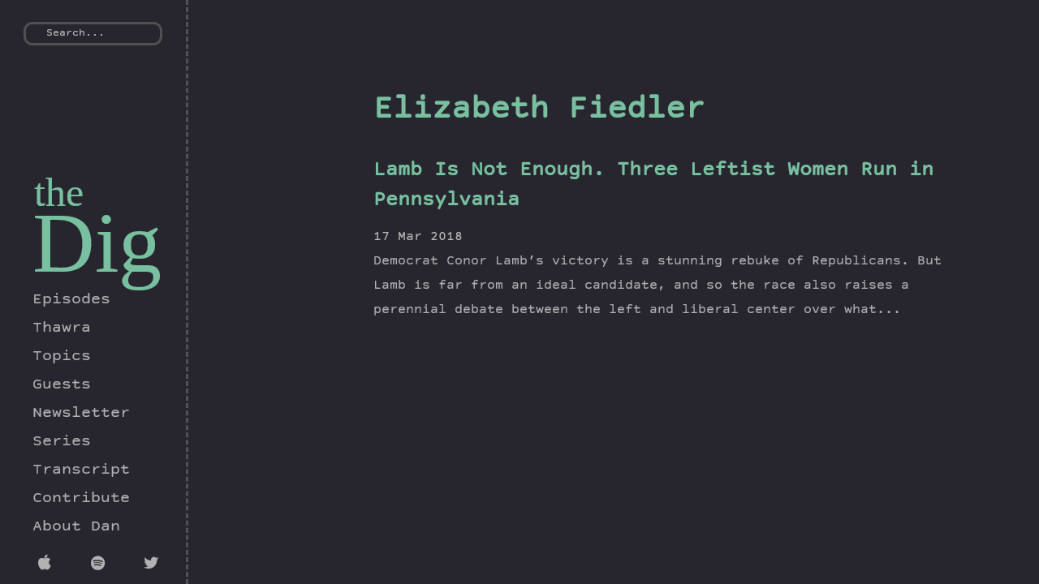

--- FILE ---
content_type: text/html; charset=utf-8
request_url: https://thedigradio.com/tag/elizabeth-fiedler
body_size: 3392
content:
<!DOCTYPE html>
<html lang="en-us">

  <head>
    <link href="https://gmpg.org/xfn/11" rel="profile">
    <script src="https://kit.fontawesome.com/5880ce03a2.js" crossorigin="anonymous"></script>
    <meta http-equiv="X-UA-Compatible" content="IE=edge">
    <meta http-equiv="content-type" content="text/html; charset=utf-8">
  
    <!-- Enable responsiveness on mobile devices-->
    <meta name="viewport" content="width=device-width, initial-scale=1.0, maximum-scale=5">

    <title>
      
        Elizabeth Fiedler &middot; The Dig
      
    </title>
  
    <!-- CSS -->
    <link rel="stylesheet" href="https://www.thedigradio.com/public/css/poole.css">
    <!-- <link rel="stylesheet" href="https://www.thedigradio.com/public/css/syntax.css"> -->
    <link rel="stylesheet" href="https://www.thedigradio.com/public/css/hyde.css">
    <link rel="stylesheet" href="https://cdnjs.cloudflare.com/ajax/libs/font-awesome/4.7.0/css/font-awesome.min.css">
  
    <!-- Icons -->
    <link rel="shortcut icon" href="public/favicon.ico">

    <!-- RSS -->
    <link rel="alternate" type="application/rss+xml" title="RSS" href="/atom.xml">

        <!-- Twitter cards -->
<meta name="twitter:site"    content="@thedigradio">
<meta name="twitter:creator" content="@danieldenvir">
<meta name="twitter:title"   content="Elizabeth Fiedler">


<meta name="twitter:description" content="
">
<meta name="twitter:card"  content="summary">
<meta name="twitter:image" content="https://www.thedigradio.com/public/twit.jpg">
<!-- end of Twitter cards -->

  <!-- Begin Jekyll SEO tag v2.8.0 -->
<title>Elizabeth Fiedler | The Dig</title>
<meta name="generator" content="Jekyll v4.3.2" />
<meta property="og:title" content="Elizabeth Fiedler" />
<meta name="author" content="Mark Otto" />
<meta property="og:locale" content="en_US" />
<link rel="canonical" href="https://www.thedigradio.com/tag/elizabeth-fiedler" />
<meta property="og:url" content="https://www.thedigradio.com/tag/elizabeth-fiedler" />
<meta property="og:site_name" content="The Dig" />
<meta property="og:type" content="article" />
<meta property="article:published_time" content="2026-01-17T02:30:48+00:00" />
<meta name="twitter:card" content="summary" />
<meta property="twitter:title" content="Elizabeth Fiedler" />
<script type="application/ld+json">
{"@context":"https://schema.org","@type":"BlogPosting","author":{"@type":"Person","name":"Mark Otto","url":"https://twitter.com/mdo"},"dateModified":"2026-01-17T02:30:48+00:00","datePublished":"2026-01-17T02:30:48+00:00","headline":"Elizabeth Fiedler","mainEntityOfPage":{"@type":"WebPage","@id":"https://www.thedigradio.com/tag/elizabeth-fiedler"},"url":"https://www.thedigradio.com/tag/elizabeth-fiedler"}</script>
<!-- End Jekyll SEO tag -->

  <script async src="https://www.googletagmanager.com/gtag/js?id=G-Z98LECCJ9Y"></script>
  <script>
    window.dataLayer = window.dataLayer || [];
    function gtag(){dataLayer.push(arguments);}
    gtag('js', new Date());
  
    gtag('config', 'G-Z98LECCJ9Y');
  </script>
  
  </head>


  <body style="background-color: #27262E">

    <div>
  <div id="searchicon" style="cursor:pointer; font-size: 2.5em; position: fixed; right: 15px; z-index: 2; top: 15px;"
  onClick="myFunction()" >
<svg width="20px" height="20px" stroke-width="1.5" viewBox="0 0 24 24" fill="none" xmlns="http://www.w3.org/2000/svg" color="#b2b2b2"><path d="M3 5H21" stroke="#b2b2b2" stroke-width="1.5" stroke-linecap="round" stroke-linejoin="round"></path><path d="M3 12H21" stroke="#b2b2b2" stroke-width="1.5" stroke-linecap="round" stroke-linejoin="round"></path><path d="M3 19H21" stroke="#b2b2b2" stroke-width="1.5" stroke-linecap="round" stroke-linejoin="round"></path></svg>  </div><!-- <button onClick="myFunction()"class="mobile-dropdown-toggle">
  </button> -->
<div id="sidebar2" class="sidebar">
  <div style="text-align:center" id="search-demo-container">
    <i id="searchicon2" class="fa-solid fa-magnifying-glass" style="position: sticky;left: 24px;top: 7px;font-size: 13px; color: #515151; "></i><input class="searchbar" type="search" id="search-input" placeholder="Search..." style="background: #27262E;border: solid #515151;padding-left: 25px; color:#B2B2B2; font-family:'Scala'">
    <ul style="position:absolute; padding-left:0.5rem; padding-bottom: 2rem; font-size:0.9rem; width:85%; text-align:left; " id="results-container"></ul>
    <!-- <form action="./search.html" method="get">
      <label for="search-box">Search</label>
      <input type="text" id="search-box" name="query">
      <input type="submit" value="search">
    </form> -->
  </div>
  <div id="sidebar" class="container sidebar-sticky">
    <div class="sidebar-about" >
      <h1>
        <a href="/" aria-label="home" style="color:#78C0A0; padding-left: 0.6rem;text-decoration: none;font-size: 2.5rem;line-height: 0;">
          the
        </a>
</h1>
      <h1 class="digtitle" style=" color:#78C0A0; padding-left: 0.5rem;line-height: 0.45;font-size: 5.3rem;"><a aria-label="Home" style="color:#78C0A0" href="/">
        Dig
    </a></h1>
      <p class="lead" style="margin-bottom:1.5rem" ></p>
    </div>

    <nav class="sidebar-nav">
      <!-- <a class="sidebar-nav-item" href="">Home</a> -->

      

      
      

      
        
          
        
      
        
          
        
      
        
          
        
      
        
          
            
          
        
      
        
          
            
          
        
      
        
          
            
          
        
      
        
      
        
          
        
      
        
          
            
          
        
      
        
          
        
      
        
      
        
          
            
          
        
      
        
          
        
      
        
          
        
      
        
          
        
      
        
          
        
      
        
          
        
      
        
          
        
      
        
          
        
      
        
          
        
      
        
          
        
      
        
          
        
      
        
          
        
      
        
          
        
      
        
          
        
      
        
          
        
      
        
          
        
      
        
          
        
      
        
          
        
      
        
          
        
      
        
          
        
      
        
          
        
      
        
          
        
      
        
          
        
      
        
          
        
      
        
          
        
      
        
          
        
      
        
          
        
      
        
          
        
      
        
          
        
      
        
          
        
      
        
          
        
      
        
          
        
      
        
          
        
      
        
          
        
      
        
          
        
      
        
          
        
      
        
          
        
      
        
          
        
      
        
          
        
      
        
          
        
      
        
          
        
      
        
          
        
      
        
          
        
      
        
          
        
      
        
          
        
      
        
          
        
      
        
          
        
      
        
          
        
      
        
          
        
      
        
          
        
      
        
          
        
      
        
          
        
      
        
          
        
      
        
          
        
      
        
          
        
      
        
          
        
      
        
          
        
      
        
          
        
      
        
          
        
      
        
          
        
      
        
          
        
      
        
          
        
      
        
          
        
      
        
          
        
      
        
          
        
      
        
          
        
      
        
          
        
      
        
          
        
      
        
          
        
      
        
          
        
      
        
          
        
      
        
          
        
      
        
          
        
      
        
          
        
      
        
          
        
      
        
          
        
      
        
          
        
      
        
          
        
      
        
          
        
      
        
          
        
      
        
          
        
      
        
          
        
      
        
          
        
      
        
          
        
      
        
          
        
      
        
          
        
      
        
          
        
      
        
          
        
      
        
          
        
      
        
          
        
      
        
          
        
      
        
          
        
      
        
          
        
      
        
          
        
      
        
          
        
      
        
          
        
      
        
          
        
      
        
          
        
      
        
          
        
      
        
          
        
      
        
          
        
      
        
          
        
      
        
          
        
      
        
          
        
      
        
          
        
      
        
          
        
      
        
          
        
      
        
          
        
      
        
          
        
      
        
          
        
      
        
          
        
      
        
          
        
      
        
          
        
      
        
          
        
      
        
          
        
      
        
          
        
      
        
          
        
      
        
          
        
      
        
          
        
      
        
          
        
      
        
          
        
      
        
          
        
      
        
          
        
      
        
          
        
      
        
          
        
      
        
          
        
      
        
          
        
      
        
          
        
      
        
          
        
      
        
          
        
      
        
          
        
      
        
          
        
      
        
          
        
      
        
          
        
      
        
          
        
      
        
          
        
      
        
          
        
      
        
          
        
      
        
          
        
      
        
          
        
      
        
          
        
      
        
          
        
      
        
          
        
      
        
          
        
      
        
          
        
      
        
          
        
      
        
          
        
      
        
          
        
      
        
          
        
      
        
          
        
      
        
          
        
      
        
          
        
      
        
          
        
      
        
          
        
      
        
          
        
      
        
          
        
      
        
          
        
      
        
          
        
      
        
          
        
      
        
          
        
      
        
          
        
      
        
          
        
      
        
          
        
      
        
          
        
      
        
          
        
      
        
          
        
      
        
          
        
      
        
          
        
      
        
          
        
      
        
          
        
      
        
          
        
      
        
          
        
      
        
          
        
      
        
          
        
      
        
          
        
      
        
          
        
      
        
          
        
      
        
          
        
      
        
          
        
      
        
          
        
      
        
          
        
      
        
          
        
      
        
          
        
      
        
          
        
      
        
          
        
      
        
          
        
      
        
          
        
      
        
          
        
      
        
          
        
      
        
          
        
      
        
          
        
      
        
          
        
      
        
          
        
      
        
          
        
      
        
          
        
      
        
          
        
      
        
          
        
      
        
          
        
      
        
          
        
      
        
          
        
      
        
          
        
      
        
          
        
      
        
          
        
      
        
          
        
      
        
          
        
      
        
          
        
      
        
          
        
      
        
          
        
      
        
          
        
      
        
          
        
      
        
          
        
      
        
          
        
      
        
          
        
      
        
          
        
      
        
          
        
      
        
          
        
      
        
          
        
      
        
          
        
      
        
          
        
      
        
          
        
      
        
          
        
      
        
          
        
      
        
          
        
      
        
          
        
      
        
          
        
      
        
          
        
      
        
          
        
      
        
          
        
      
        
          
        
      
        
          
        
      
        
          
        
      
        
          
        
      
        
          
        
      
        
          
        
      
        
          
        
      
        
          
        
      
        
          
        
      
        
          
        
      
        
          
        
      
        
          
        
      
        
          
        
      
        
          
        
      
        
          
        
      
        
          
        
      
        
          
        
      
        
          
        
      
        
          
        
      
        
          
        
      
        
          
        
      
        
          
        
      
        
          
        
      
        
          
        
      
        
          
        
      
        
          
        
      
        
          
        
      
        
          
        
      
        
          
        
      
        
          
        
      
        
          
        
      
        
          
        
      
        
          
        
      
        
          
        
      
        
          
        
      
        
          
        
      
        
          
        
      
        
          
        
      
        
          
        
      
        
          
        
      
        
          
        
      
        
          
        
      
        
          
        
      
        
          
        
      
        
          
        
      
        
          
        
      
        
          
        
      
        
          
        
      
        
          
        
      
        
          
        
      
        
          
        
      
        
          
        
      
        
          
        
      
        
          
        
      
        
          
        
      
        
          
        
      
        
          
        
      
        
          
        
      
        
          
        
      
        
          
        
      
        
          
        
      
        
          
        
      
        
          
        
      
        
          
        
      
        
          
        
      
        
          
        
      
        
          
        
      
        
          
        
      
        
          
        
      
        
          
        
      
        
          
        
      
        
          
        
      
        
          
        
      
        
          
        
      
        
          
        
      
        
          
        
      
        
          
        
      
        
          
        
      
        
          
        
      
        
          
        
      
        
          
        
      
        
          
        
      
        
          
        
      
        
          
        
      
        
          
        
      
        
          
        
      
        
          
        
      
        
          
        
      
        
          
        
      
        
          
        
      
        
          
        
      
        
          
        
      
        
          
        
      
        
          
        
      
        
          
        
      
        
          
        
      
        
          
        
      
        
          
        
      
        
          
        
      
        
          
        
      
        
          
        
      
        
          
        
      
        
          
        
      
        
          
        
      
        
          
        
      
        
          
        
      
        
          
        
      
        
          
        
      
        
          
        
      
        
          
        
      
        
          
        
      
        
          
        
      
        
          
        
      
        
          
        
      
        
          
        
      
        
          
        
      
        
          
        
      
        
          
        
      
        
          
        
      
        
          
        
      
        
          
        
      
        
          
        
      
        
          
        
      
        
          
        
      
        
          
        
      
        
          
        
      
        
          
        
      
        
          
        
      
        
          
        
      
        
          
        
      
        
          
        
      
        
          
        
      
        
          
        
      
        
          
        
      
        
          
        
      
        
          
        
      
        
          
        
      
        
          
        
      
        
          
        
      
        
          
        
      
        
          
        
      
        
          
        
      
        
          
        
      
        
          
        
      
        
          
        
      
        
          
        
      
        
          
        
      
        
          
        
      
        
          
        
      
        
          
        
      
        
          
        
      
        
          
        
      
        
          
        
      
        
          
        
      
        
          
        
      
        
          
        
      
        
          
        
      
        
          
        
      
        
          
        
      
        
          
        
      
        
          
        
      
        
          
        
      
        
          
        
      
        
          
        
      
        
          
        
      
        
          
        
      
        
          
        
      
        
          
        
      
        
          
        
      
        
          
        
      
        
          
        
      
        
          
        
      
        
          
        
      
        
          
        
      
        
          
        
      
        
          
        
      
        
          
        
      
        
          
        
      
        
          
        
      
        
          
        
      
        
          
        
      
        
          
        
      
        
          
        
      
        
          
        
      
        
          
        
      
        
          
        
      
        
          
        
      
        
          
        
      
        
          
        
      
        
          
        
      
        
          
        
      
        
          
        
      
        
          
        
      
        
          
        
      
        
          
        
      
        
          
        
      
        
          
        
      
        
          
        
      
        
          
        
      
        
          
        
      
        
          
        
      
        
          
        
      
        
          
        
      
        
          
        
      
        
          
        
      
        
          
        
      
        
          
        
      
        
          
        
      
        
          
        
      
        
          
        
      
        
          
        
      
        
          
        
      
        
          
        
      
        
          
        
      
        
          
        
      
        
          
        
      
        
          
        
      
        
          
        
      
        
          
        
      
        
          
        
      
        
          
        
      
        
          
        
      
        
          
        
      
        
          
        
      
        
          
        
      
        
          
        
      
        
          
        
      
        
          
        
      
        
          
        
      
        
          
        
      
        
          
        
      
        
          
        
      
        
          
        
      
        
          
        
      
        
          
        
      
        
          
        
      
        
          
        
      
        
          
        
      
        
          
        
      
        
          
        
      
        
          
        
      
        
          
        
      
        
          
        
      
        
          
        
      
        
          
        
      
        
          
        
      
        
          
        
      
        
          
        
      
        
          
        
      
        
          
        
      
        
          
        
      
        
          
        
      
        
          
        
      
        
          
        
      
        
          
        
      
        
          
        
      
        
          
        
      
        
          
        
      
        
          
        
      
        
          
        
      
        
          
        
      
        
          
        
      
        
          
        
      
        
          
        
      
        
          
        
      
        
          
        
      
        
          
        
      
        
          
        
      
        
          
        
      
        
          
        
      
        
          
        
      
        
          
        
      
        
          
        
      
        
          
        
      
        
          
        
      
        
          
        
      
        
          
        
      
        
          
        
      
        
          
        
      
        
          
        
      
        
          
        
      
        
          
        
      
        
          
        
      
        
          
        
      
        
          
        
      
        
          
        
      
        
          
        
      
        
          
        
      
        
          
        
      
        
          
        
      
        
          
        
      
        
          
        
      
        
          
        
      
        
          
        
      
        
          
        
      
        
          
        
      
        
          
        
      
        
          
        
      
        
          
        
      
        
          
        
      
        
          
        
      
        
          
        
      
        
          
        
      
        
          
        
      
        
          
        
      
        
          
        
      
        
          
        
      
        
          
        
      
        
          
        
      
        
          
        
      
        
          
        
      
        
          
        
      
        
          
        
      
        
          
        
      
        
          
        
      
        
          
        
      
        
          
        
      
        
          
        
      
        
          
        
      
        
          
        
      
        
          
        
      
        
          
        
      
        
          
        
      
        
          
        
      
        
          
        
      
        
          
        
      
        
          
        
      
        
          
        
      
        
          
        
      
        
          
        
      
        
          
        
      
        
          
        
      
        
          
        
      
        
          
        
      
        
          
        
      
        
          
        
      
        
          
        
      
        
          
        
      
        
          
        
      
        
          
        
      
        
          
        
      
        
          
        
      
        
          
        
      
        
          
        
      
        
          
        
      
        
          
        
      
        
          
        
      
        
          
        
      
        
          
        
      
        
          
        
      
        
          
        
      
        
          
        
      
        
          
        
      
        
          
        
      
        
          
        
      
        
          
        
      
        
          
        
      
        
          
        
      
        
          
        
      
        
          
        
      
        
          
        
      
        
          
        
      
        
          
        
      
        
          
        
      
        
          
        
      
        
          
        
      
        
          
        
      
        
          
        
      
        
          
        
      
        
          
        
      
        
          
        
      
        
          
        
      
        
          
        
      
        
          
        
      
        
          
        
      
        
          
        
      
        
          
        
      
        
          
        
      
        
          
        
      
        
          
        
      
        
          
        
      
        
          
        
      
        
          
        
      
        
          
        
      
        
          
        
      
        
          
        
      
        
          
        
      
        
          
        
      
        
          
        
      
        
          
        
      
        
          
        
      
        
          
        
      
        
          
        
      
        
          
        
      
        
          
        
      
        
          
        
      
        
          
        
      
        
          
        
      
        
          
        
      
        
          
        
      
        
          
        
      
        
          
        
      
        
          
        
      
        
          
        
      
        
          
        
      
        
          
        
      
        
          
        
      
        
          
        
      
        
          
        
      
        
          
        
      
        
          
        
      
        
          
        
      
        
          
        
      
        
          
        
      
        
          
        
      
        
          
        
      
        
          
        
      
        
          
        
      
        
          
        
      
        
          
        
      
        
          
        
      
        
          
        
      
        
          
        
      
        
          
        
      
        
          
        
      
        
          
        
      
        
          
        
      
        
          
        
      
        
          
        
      
        
          
        
      
        
          
        
      
        
          
        
      
        
          
        
      
        
          
        
      
        
          
        
      
        
          
        
      
        
          
        
      
        
          
        
      
        
          
        
      
        
          
        
      
        
          
        
      
        
          
        
      
        
          
        
      
        
          
        
      
        
          
        
      
        
          
        
      
        
          
        
      
        
          
        
      
        
          
        
      
        
          
        
      
        
          
        
      
        
          
        
      
        
          
        
      
        
          
        
      
        
          
        
      
        
          
        
      
        
          
        
      
        
          
        
      
        
          
        
      
        
          
        
      
        
          
        
      
        
          
        
      
        
          
        
      
        
          
        
      
        
          
        
      
        
          
        
      
        
          
        
      
        
          
        
      
        
          
        
      
        
          
        
      
        
          
        
      
        
          
        
      
        
          
        
      
        
          
        
      
        
          
        
      
        
          
        
      
        
          
        
      
        
          
        
      
        
          
        
      
        
          
        
      
        
          
        
      
        
          
        
      
        
          
        
      
        
          
        
      
        
          
        
      
        
          
        
      
        
          
        
      
        
          
        
      
        
          
        
      
        
          
        
      
        
          
            

            <a class="sidebar-nav-item" aria-label="Episodes" href="/archive/">Episodes</a>
            
          
        
      
        
          
            

            <a class="sidebar-nav-item" aria-label="Thawra" href="/Thawra/">Thawra</a>
            
          
        
      
        
          
            

            <a class="sidebar-nav-item" aria-label="Topics" href="/categories/">Topics</a>
            
          
        
      
        
          
            

            <a class="sidebar-nav-item" aria-label="Guests" href="/guests/">Guests</a>
            
          
        
      
        
          
            

            <a class="sidebar-nav-item" aria-label="Newsletter" href="/newsletter/">Newsletter</a>
            
          
        
      
        
          
            

            <a class="sidebar-nav-item" aria-label="Series" href="/series/">Series</a>
            
          
        
      
        
          
            

            <a class="sidebar-nav-item" aria-label="Transcript" href="/transcripts/">Transcript</a>
            
          
        
      

      <a class="sidebar-nav-item" aria-label="Patreon" href="https://www.patreon.com/thedig">Contribute</a>
      <a class="sidebar-nav-item" aria-label="Dan" href="https://thedig.cargo.site">About Dan</a>

    </nav>

  </div>
  <div id="iconbar" class="icon-bar" style="justify-content:space-evenly; width: 100%;" >
    <a href="https://podcasts.apple.com/us/podcast/the-dig/id1043245989?mt=2&ls=1" aria-label="Apple">
     <i class="fa fa-apple" style="color:#b2b2b2;"></i>
   </a>
   <a href="https://open.spotify.com/show/2noCXQGBJp76DR2qcxETPy" aria-label="Spotify">
     <i class="fa fa-spotify" style="color:#b2b2b2;"></i>
   </a>
   <a href="https://twitter.com/thedigradio" aria-label="Twitter">
     <i class="fa fa-twitter" style="color:#b2b2b2;"></i>
   </a>
 </div>
</div>
</div>

    <!-- Script pointing to search-script.js -->
    <script src="https://www.thedigradio.com/js/search-script.js"></script>

    <!-- Configuration -->
    <script>
      window.simpleJekyllSearch = new SimpleJekyllSearch({
        searchInput: document.getElementById('search-input'),
        resultsContainer: document.getElementById('results-container'),
        sidebar: document.getElementById('sidebar'),
        iconbar: document.getElementById("iconbar"),
        json: '../../public/search.json',
        searchResultTemplate: '<li><a href="{url}?query={query}" title="{desc}">{title}</a></li>',
        noResultsText: 'No results found',
        limit: 10,
        fuzzy: false,
        exclude: ['Welcome']
      })
    </script>

    <script>
        function myFunction() {
            const navElement = document.getElementById("sidebar2");
            navElement.classList.toggle("mystyle");

            const navElementicon = document.getElementById("iconbar");
            navElementicon.classList.toggle("mystyle");

            const navElementMenu = document.getElementById("searchicon");
            navElementMenu.classList.toggle("hideicon");
        }

        // Function to close the dropdown if clicked outside
        function closeDropdownIfClickedOutside(event) {
            const dropdown = document.getElementById("sidebar2");
            const iconbar = document.getElementById("iconbar");
            const searchicon = document.getElementById("searchicon");

            if (!dropdown.contains(event.target) &&
                !iconbar.contains(event.target) &&
                !searchicon.contains(event.target)
                ) {

                // Remove the classes if clicking outside the elements
                dropdown.classList.remove("mystyle");
                iconbar.classList.remove("mystyle");
                searchicon.classList.remove("hideicon"); // Show the search icon again
        }
          }

        // Attach the event listener to the document
        document.addEventListener('click', closeDropdownIfClickedOutside);
    </script>



    <div class="content container">

      <!-- Begin List Posts
================================================== -->
<section class="recent-posts">
<div class="section-title mt-2">
    <h1 style="color:#78C0A0" >Elizabeth Fiedler</h1>
</div>
<div class="row listrecent">


    


    


    


    


    


    


    


    


    


    


    


    


    


    


    


    


    


    


    


    


    


    


    


    


    


    


    


    


    


    


    


    


    


    


    


    


    


    


    


    


    


    


    


    


    


    


    


    


    


    


    


    


    


    


    


    


    


    


    


    


    


    


    


    


    


    


    


    


    


    


    


    


    


    


    


    


    


    


    


    


    


    


    


    


    


    


    


    


    


    


    


    


    


    


    


    


    


    


    


    


    


    


    


    


    


    


    


    


    


    


    


    


    


    


    


    


    


    


    


    


    


    


    


    


    


    


    


    


    


    


    


    


    


    


    


    


    


    


    


    


    


    


    


    


    


    


    


    


    


    


    


    


    


    


    


    


    


    


    


    


    


    


    


    


    


    


    


    


    


    


    


    


    


    


    


    


    


    


    


    


    


    


    


    


    


    


    


    


    


    


    


    


    


    


    


    


    


    


    


    


    


    


    


    


    


    


    


    


    


    


    


    


    


    


    


    


    


    


    


    


    


    


    


    


    


    


    


    


    


    


    


    


    


    


    


    


    


    


    


    


    


    


    


    


    


    


    


    


    


    


    


    


    


    


    


    


    


    


    


    


    


    


    


    


    


    


    


    


    


    


    


    


    


    


    


    


    


    


    


    


    


    


    


    


    


    


    


    


    


    


    


    


    


    


    


    


    


    


    


    


    


    


    


    


    


    


    


    


    


    


    


    


    


    


    


    


    


    


    


    


    


    


    


    


    


    


    


    


    


    


    


    


    


    


    


    


    


    


    


    


    


    


    


    


    


    


    


    


    


    


    


    


    


    


    


    


    


    


    


    


    


    


    


    


    


    


    


    


    


    


    


    


    


    


    


    


    


    


    


    


    


    


    


    


    


    


    


    


    


    


    


    


    


    


    


    


    


    


    


    


    


    


    


    


    


    


    


    


    


    


    


    


    


    


    


    


    


    


    


    


    


    


    


    


    


    


    


    


    


    


    


    


    


    


    


    


    


    


    


    


    


    


    


    


    


    


    


    


    


    


    


    


    


    


    


    


    


    


    


    


    


    


    


    


    


    


    


    


    


    


    


    


    


    


    


    


    


    


    


    


    


    


    


    


    


    


    


    


    


    


    


    


    


    


    


    


    


    


    


    


    


    


    


    


    


    


    


    


    


    


    


    


    


    


    


    


    


    


    


    


    


    


    


    


    


    


    


    


    


    


    


    


    


    


    


    


    


    


    


    


    


    


    


    


    


    


    


    


    


    


    


    


    


    


    


    


    


    


    


    


    


    


    


    


    


    


    


    


    


    


    


    


    


    


    


    


    


    


    


    


    


    


    


    


    


    


    


    


    


    


    


    


    


    


    


    


    


    


    


    


    


    


    


    


    


    


    


    


    


    


    


    



    
        

<div class="col-lg-4 col-md-6 mb-30px card-group">
    <div class="card h-100">
        
        <div class="card-body">
            <h3 class="card-title" style="margin-bottom:0 color: #78C0A0">
                <a class="text-dark" style="color: #78C0A0" href="/podcast/lamb-is-not-enough-three-leftist-women-run-in-pennsylvania/">Lamb Is Not Enough. Three Leftist Women Run in Pennsylvania</a>
            </h3>
            
            <small class="text-muted" style="color:#BEBBBB">17 Mar 2018</small>
            
            <br>
            <small class="card-text mt-2" style="color:#B2B2B2; font-weight:normal" >Democrat Conor Lamb’s victory is a stunning rebuke of Republicans. But Lamb is far from an ideal candidate, and so the race also raises a perennial debate between the left and liberal center over what...</small>
        </div>
    </div>
</div>
    
    


    


    


    


    


    


    


    


    


    


    


    


    


    


    


    


    


    


    


    


    


    


    


    


    


    


    


    


    


    


    


    


    


    


    


    


    


    


    


    


    


    


    


    


    


    


    


    


    


    


    


    


    


    


    


    


    


    


    


    


    


    


    


    


    


    


    


    


    


    


    


    


    


    


    


    


    


    


    


    


    


    


    


    


    


    


    


    


    


    


    


    


    


    


    


    


    


    


    


    


    


    


    


    


    


    



</div>
</section>
    </div>

  <script defer src="https://static.cloudflareinsights.com/beacon.min.js/vcd15cbe7772f49c399c6a5babf22c1241717689176015" integrity="sha512-ZpsOmlRQV6y907TI0dKBHq9Md29nnaEIPlkf84rnaERnq6zvWvPUqr2ft8M1aS28oN72PdrCzSjY4U6VaAw1EQ==" data-cf-beacon='{"version":"2024.11.0","token":"a15ec3dc74e04d73b1de1b441daf48cd","r":1,"server_timing":{"name":{"cfCacheStatus":true,"cfEdge":true,"cfExtPri":true,"cfL4":true,"cfOrigin":true,"cfSpeedBrain":true},"location_startswith":null}}' crossorigin="anonymous"></script>
</body>




--- FILE ---
content_type: text/css; charset=utf-8
request_url: https://www.thedigradio.com/public/css/hyde.css
body_size: 1221
content:

/*
 *  __                  __
 * /\ \                /\ \
 * \ \ \___   __  __   \_\ \     __
 *  \ \  _ `\/\ \/\ \  /'_` \  /'__`\
 *   \ \ \ \ \ \ \_\ \/\ \_\ \/\  __/
 *    \ \_\ \_\/`____ \ \___,_\ \____\
 *     \/_/\/_/`/___/> \/__,_ /\/____/
 *                /\___/
 *                \/__/
 *
 * Designed, built, and released under MIT license by @mdo. Learn more at
 * https://github.com/poole/hyde.
 */


/*
 * Contents
 *
 * Global resets
 * Sidebar
 * Container
 * Reverse layout
 * Themes
 */


/*
 * Global resets
 *
 * Update the foundational and global aspects of the page.
 */

html {

  font-family: "Scala";

  font-size:16px;font-style:normal;
  -webkit-font-smoothing: antialiased;
  -webkit-text-stroke-width: 0.2px;
  scrollbar-color: #27262E #27262E;
}
html::-webkit-scrollbar-track{
  background-color: #27262E;
}
@media (min-width: 48em) {
  .icon-bar{
  position:absolute;
  }

  html {
    font-size: 16px;
  }
}
@media (min-width: 76em) {
  html {
    font-size: 20px;
  }
  .icon-bar{
    gap:10px;

  }
}

@font-face {font-family: "Scala";
  src: url("fonts/CourierPrimeSans.ttf");
  font-display: swap;
}


/*
 * Sidebar
 *
 * Flexible banner for housing site name, intro, and "footer" content. Starts
 * out above content in mobile and later moves to the side with wider viewports.
 */


 #searchicon2{
  visibility:hidden;
}



.sidebar {
  text-align: center;
  padding: 1.25rem 1rem;
  background-color:#27262E;
  border-bottom: dashed;
  border-right: none;
  position:fixed;
  width:100%;
  /* color: rgba(255,255,255,.5); */
  /* background-color: #202020; */
  /* height:27em; */
  height:auto;
}



.mobile-dropdown-toggle{
  display: initial;
}

.digtitle{
  margin-bottom:2rem;
}

@media (max-width: 48em) {

  .sidebar {
  opacity: 0;
  transform:translateY(0%);
  pointer-events: none;

  }

  .mystyle{
    opacity: 1;
    transform:translateY(0%);
    pointer-events:all;
    z-index:1
  }
}

a{
  color: #78C0A0
}

@media (min-width: 48em) {
  .digtitle{
    margin-bottom:1rem;
  }

  .mobile-dropdown-toggle{
    display: none;
  }

  .sidebar {
    border-bottom: none;
    border-right: dashed;
    position: fixed;
    top: 0;
    left: 0;
    bottom: 0;
    width: 11.6rem;
    text-align: left;
    height:100%;
    overflow:scroll;
  }
  .sidebar::-webkit-scrollbar-track{
    background-color: #27262E;
  }

}

/* Sidebar links */
.sidebar a {
  color: #B2B2B2;
}

.hideicon{
  visibility:hidden;
}
/* About section */
.sidebar-about h1 {
  color: #fff;
  margin-top: 0;
  font-weight:normal;
  font-family:"RoslynGothic";

}

.searchbar{
  width:50%;
  border-radius:11px;
  height:29px;
  padding:5px;
  margin-bottom:15px;
}


.searchbar::placeholder{
  color:#BEBBBB;
}

.searchbar:focus{
    outline-width: 0;
}

/* Sidebar nav */
.sidebar-nav {
  margin-top: 1.5rem;
  margin-bottom: 1rem;
  margin-left:0.5rem;
}
.sidebar-nav-item {
  color: #B2B2B2;
  display: block;
  line-height: 1.75;
}
a.sidebar-nav-item:hover,
a.sidebar-nav-item:focus {
  text-decoration: underline;
}
.sidebar-nav-item.active {
  font-weight: bold;
}

.icon-bar{
  display:grid;
  margin-left:10px;
  grid-template-columns: 25px 25px 25px;
  gap:3px;
  bottom:0.4rem;
  left:0.01rem;

}


/* Sticky sidebar
 *
 * Add the `sidebar-sticky` class to the sidebar's container to affix it the
 * contents to the bottom of the sidebar in tablets and up.
 */

@media (min-width: 48em) {
  #searchicon{
    visibility:hidden;
  }
  #searchicon2{
    visibility:visible;
  }
  .sidebar-sticky {
    position: absolute;
    right:  1rem;
    bottom: 1.6rem;
    left:   0.5rem;
  }
  .searchbar{
    width:90%;

  }
}

.guestbox{
  height:auto;
}

/* Container
 *
 * Align the contents of the site above the proper threshold with some margin-fu
 * with a 25%-wide `.sidebar`.
 */

.content {
  padding-top:      4rem;
  padding-bottom: 4rem;
}

@media (min-width: 48em) {
  .content {
    max-width: 38rem;
    margin-left: 15rem;
    margin-right: 2rem;
    padding-bottom:0rem;
  }
  .guestbox{
    height:85vh;
  }
}

@media (min-width: 64em) {
  .content {
    margin-left: 22rem;
    margin-right: 4rem;
  }

}


/*
 * Reverse layout
 *
 * Flip the orientation of the page by placing the `.sidebar` on the right.
 */

@media (min-width: 48em) {
  .layout-reverse .sidebar {
    left: auto;
    right: 0;
  }
  .layout-reverse .content {
    margin-left: 2rem;
    margin-right: 20rem;
  }
}

@media (min-width: 64em) {
  .layout-reverse .content {
    margin-left: 4rem;
    margin-right: 22rem;
  }
}

::-webkit-scrollbar {
    width: 8px;
}

::-webkit-scrollbar-track {
    background: transparent;
}

::-webkit-scrollbar-thumb {
    background: rgb(100,100,100);
    border-radius: 10px;
}

